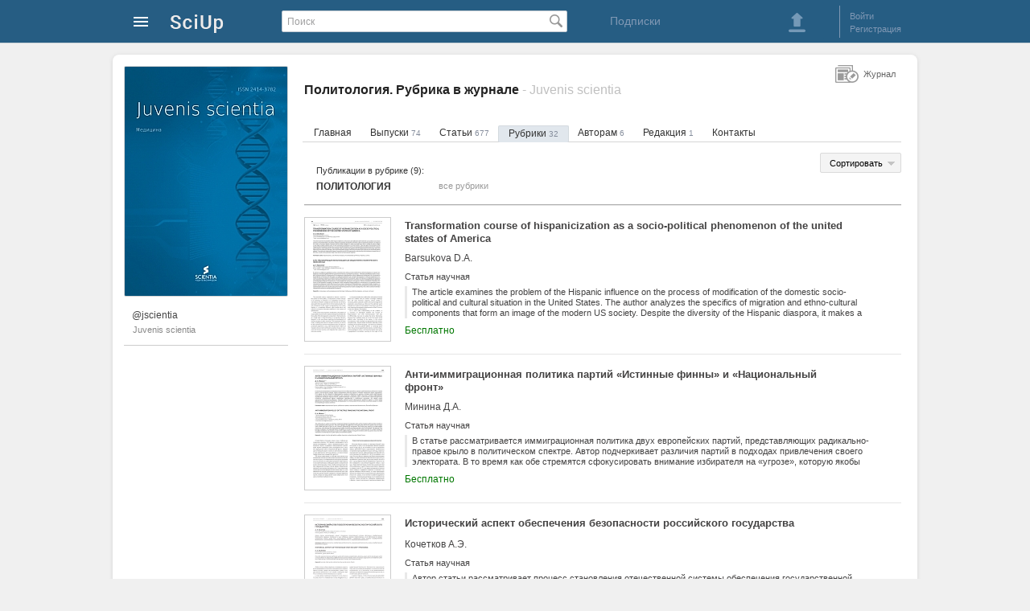

--- FILE ---
content_type: text/html; charset=utf-8
request_url: https://sciup.org/jscientia/rubrics/27
body_size: 12362
content:
<!DOCTYPE HTML>
<html>
<head>
<meta charset="utf-8">
<title>Политология. Рубрика в журнале Juvenis scientia (@jscientia) - SciUp.org</title>
<link href="/static/css/global.css" rel="stylesheet" type="text/css">
<link href='/static/lib/imgareaselect-default.css' rel='stylesheet' type='text/css' />
<script src='/static/lib/jquery-1.7.2.min.js'></script>
</head>
<body>

<div id="wrapper">

    <!-- Шапка начало -->        
    <div id="header">
		<div id="header_content">
	<a class="logo" href="/" alt="На главную SciUp">
		<img alt="SciUp" src="/static/images/logo.png">
	</a>
	<div class="cabinet-menu">
	<a class="sprite s_menu_main_ico" href="#"> </a>
	<div class="cabinet-menu_w">  
	  <div class="cabinet-menu_w2 cabinet-menu_arrow">
			 <ul class="cabinet-menu_section __reg">
				<li class="cabinet-menu_reg __ru"></li>
				<li><a href="/auth/login?url=%2Fjscientia%2Frubrics%2F27">Войти</a></li>
				<li><a href="/registration">Регистрация</a></li>
			</ul>
			<div class="cabinet-menu_border"></div>
			
			 <ul class="cabinet-menu_section __catalogs">
				<li class="cabinet-menu_catalogs-lh __ru"></li>
				<li><a href="/journals">Журналы</a></li>
				<li><a href="/publishers">Издательства</a></li>
			</ul>
		</div>
	</div>
</div>
	<form id="search" action="/search" method="get">
		<input type="text" value="" placeholder="Поиск" name="q">
		<span class="search_button_pos"><button class="sprite s_search_button_icon" type="submit"></button></span>
	</form>
	<div class="subscriptions">
        <a href="/subscriptions">Подписки</a> 
    </div>
	<div class="sign-box">
		<div class="header_button">
	<a class="sprite s_download_big" onClick="user_upload_show(); return false" href="#"></a> 
</div>
	<div class="border_left"></div>
	<ul class="enter_registration">
							<li><a id="login" href="/auth/login?url=%2Fjscientia%2Frubrics%2F27">Войти</a></li>
				<li><a href="/registration">Регистрация</a></li>
	</ul>
<div class="clear"></div>

	
	</div>
</div>
    </div>
    <!-- Шапка конец -->        
    
    <!-- Контент блок начало -->        
    <div id="content">
    
        <!--Левый блок начало -->        
        <div id="left_block">
            <!-- Обложка блок начало -->        
				<div class="cover_container" style="background-image:url(/image/jcover/202/1411003.jpg); height:285px; cursor:pointer;" onClick="image_view(this,'cover_view','modalWindow2_avatar_zoom','/image/1411002/670805.jpg');"> </div>
            <!-- Обложка блок конец -->  
            
           <!-- Левое меню публикаций начало-->
			<div class="profile-info">
		<a  class="profile-info_title"  href="https://sciup.org/jscientia"  title="Juvenis scientia (@jscientia)">
		<span class="profile-info_user">@jscientia</span>
		<span class="profile-info_name">Juvenis scientia</span>
	</a>
</div>
		   <!-- Левое меню публикаций конец-->
        </div>
        <!--Левый блок конец --> 
               
        <!--Правый блок начало -->        
      <div id="right_block" >

		            <!--Хлебные крошки начало -->        
			            <!--Хлебные крошки конец -->                   
									<h1 class="dct-h1">Политология. Рубрика в журнале <span class="addition"> - Juvenis scientia</span></h1>
						<ul class="info_menu">
	<li><a  href="/jscientia">Главная</a></li>
			<li><a      href="/jscientia/issues">Выпуски <span>74</span></a></li>
				<li><a      href="/jscientia/articles">Статьи <span>677</span></a></li>
				<li><a class="active_link"     href="/jscientia/rubrics">Рубрики <span>32</span></a></li>
				<li><a      href="/jscientia/for-authors">Авторам <span>6</span></a></li>
				<li><a      href="/jscientia/editorial-board">Редакция <span>1</span></a></li>
				<li><a      href="/jscientia/contacts">Контакты </a></li>
		</ul>             
            
            <div id="content_box" class="conten_container" data-idr="1411003" data-name="Juvenis scientia" data-path="jscientia"> 
									<form id="sort_form" method="GET">
					<input type="hidden" value="" name="sort">

<div class="group_button" id="sort_div">
	<button class="sort_publication sprite s_arrow_gray" onClick="sort_menu()" type="button">Сортировать</button>
	<ul class="sortMenu" style="display: none;">
		<li class="sprite s_sortImgActive" data-item="title">по названию</li>
		<li  data-item="author">по автору</li>
		<li  data-item="itime">по дате добавления</li>
	</ul>
</div>
</form>

<div class="journal-rubric">                     
	<div class="journal-rubric_title">
		<div class="journal-rubric_title-h2"><span class="journal-rubric_title-span1">Публикации в рубрике (9):</span>
		<span class="journal-rubric_title-span2">Политология</span></div>
		<a href="/jscientia/rubrics" title="Показать все рубрики">все рубрики</a>
	</div>
	<div class="list_publications">
					<div class="publication_box ">
					<a class="publication_box_img" href="/transformation-course-of-hispanicization-as-a-socio-political-phenomenon-of-the-14110234">
				<img alt="Transformation course of hispanicization as a socio-political phenomenon of the united states of America" title="Transformation course of hispanicization as a socio-political phenomenon of the united states of America" src="/file/thumb/14110234/transformation-course-of-hispanicization-as-a-socio-political-phenomenon-of-the.png">
			</a>
				<p class="publication_box_title"><a href="/transformation-course-of-hispanicization-as-a-socio-political-phenomenon-of-the-14110234">Transformation course of hispanicization as a socio-political phenomenon of the united states of America</a></p>
		<p class="publication_box_author">Barsukova D.A.</p>
		<p class="publication_box_type">Статья научная</p>
		<p class="publication_box_description">The article examines the problem of the Hispanic influence on the process of modification of the domestic socio-political and cultural situation in the United States. The author analyzes the specifics of migration and ethno-cultural components that form an image of the modern US society. Despite the diversity of the Hispanic diaspora, it makes a powerful force that is capable of radical changes in any aspect of public relations with its own instruments of influence in the host society. There also given the estimation of the Hispanicization development prospects as a society transforming factor with an increasing political and electoral potential. Analysis of the Hispanics role and dynamics in the US leads to the conclusion that together with all specificity of this ethnic group, their main objectives are to preserve its identity in terms of diversification of lively cultural environment and to create its own social and political agenda. The practice of studying the Hispanic community in the US is important for understanding the development perspectives of the state, as well as for awareness of key characteristics of international migration. 
<!--
					<p class="publication_box_description">The article examines the problem of the Hispanic influence on the process of modification of the domestic socio-political and cultural situation in the United States. The author analyzes the specifics of migration and ethno-cultural components that form an image of the modern US society. D 
			<a href="/transformation-course-of-hispanicization-as-a-socio-political-phenomenon-of-the-14110234">далее...</a></p> 
		-->
		<p class="cost">
			Бесплатно		</p>
				<div class="clear"></div>
	</div>
			<div class="publication_box ">
					<a class="publication_box_img" href="/anti-immigracionnaja-politika-partij-istinnye-finny-i-nacionalnyj-front-14110203">
				<img alt="Анти-иммиграционная политика партий «Истинные финны» и «Национальный фронт»" title="Анти-иммиграционная политика партий «Истинные финны» и «Национальный фронт»" src="/file/thumb/14110203/anti-immigracionnaja-politika-partij-istinnye-finny-i-nacionalnyj-front.png">
			</a>
				<p class="publication_box_title"><a href="/anti-immigracionnaja-politika-partij-istinnye-finny-i-nacionalnyj-front-14110203">Анти-иммиграционная политика партий «Истинные финны» и «Национальный фронт»</a></p>
		<p class="publication_box_author">Минина Д.А.</p>
		<p class="publication_box_type">Статья научная</p>
		<p class="publication_box_description">В статье рассматривается иммиграционная политика двух европейских партий, представляющих радикально-правое крыло в политическом спектре. Автор подчеркивает различия партий в подходах привлечения своего электората. В то время как обе стремятся сфокусировать внимание избирателя на «угрозе», которую якобы представляют иммигранты, финская партия скандирует свою политику в парадигме welfare chauvinism, которая подразумевает государство всеобщего благосостояния, предоставляющее социальные услуги исключительно коренному финскому населению. Национальный фронт изображает иммигрантов, в особенности мусульман, как прямую угрозу национальной безопасности Франции. Проведен глубокий анализ официальный заявлений партий, а также менее формальных высказываний депутатов, раскрывающих их истинные расистские мотивы, зачастую неявные, но порой не оставляющие никаких сомнений. 
<!--
					<p class="publication_box_description">В статье рассматривается иммиграционная политика двух европейских партий, представляющих радикально-правое крыло в политическом спектре. Автор подчеркивает различия партий в подходах привлечения своего электората. В то время как обе стремятся сфокусировать внимание избирателя на «угрозе»,  
			<a href="/anti-immigracionnaja-politika-partij-istinnye-finny-i-nacionalnyj-front-14110203">далее...</a></p> 
		-->
		<p class="cost">
			Бесплатно		</p>
				<div class="clear"></div>
	</div>
			<div class="publication_box ">
					<a class="publication_box_img" href="/istoricheskij-aspekt-obespechenija-bezopasnosti-rossijskogo-gosudarstva-14110192">
				<img alt="Исторический аспект обеспечения безопасности российского государства" title="Исторический аспект обеспечения безопасности российского государства" src="/file/thumb/14110192/istoricheskij-aspekt-obespechenija-bezopasnosti-rossijskogo-gosudarstva.png">
			</a>
				<p class="publication_box_title"><a href="/istoricheskij-aspekt-obespechenija-bezopasnosti-rossijskogo-gosudarstva-14110192">Исторический аспект обеспечения безопасности российского государства</a></p>
		<p class="publication_box_author">Кочетков А.Э.</p>
		<p class="publication_box_type">Статья научная</p>
		<p class="publication_box_description">Автор статьи рассматривает процесс становления отечественной системы обеспечения государственной безопасности, функции, полномочия и роль отдельных органов, ответственных за её обеспечение на разных исторических этапах. Кроме того, анализируются подходы к определению самого термина «государственная безопасность», его взаимосвязь с понятиями «безопасность» и «национальная безопасность». 
<!--
					<p class="publication_box_description">Автор статьи рассматривает процесс становления отечественной системы обеспечения государственной безопасности, функции, полномочия и роль отдельных органов, ответственных за её обеспечение на разных исторических этапах. Кроме того, анализируются подходы к определению самого термина «госуда 
			<a href="/istoricheskij-aspekt-obespechenija-bezopasnosti-rossijskogo-gosudarstva-14110192">далее...</a></p> 
		-->
		<p class="cost">
			Бесплатно		</p>
				<div class="clear"></div>
	</div>
			<div class="publication_box ">
					<a class="publication_box_img" href="/o-situacii-s-mestnym-samoupravleniem-metodologicheskij-aspekt-14110139">
				<img alt="О ситуации с местным самоуправлением (методологический аспект)" title="О ситуации с местным самоуправлением (методологический аспект)" src="/file/thumb/14110139/o-situacii-s-mestnym-samoupravleniem-metodologicheskij-aspekt.png">
			</a>
				<p class="publication_box_title"><a href="/o-situacii-s-mestnym-samoupravleniem-metodologicheskij-aspekt-14110139">О ситуации с местным самоуправлением (методологический аспект)</a></p>
		<p class="publication_box_author">Сапрыкин В.А., Губин М.А.</p>
		<p class="publication_box_type">Статья научная</p>
		<p class="publication_box_description">В статье с методологической точки зрения рассматривается понятие «местное самоуправление». Даётся интерпретация ситуации с местным самоуправлением в современной России. Местное самоуправление рассматривается как институт, структура, ресурс, инструмент, явление, субъект. Эскизно рисуется карта возможных оснований и последствий принятия этих оснований значительным количеством людей. 
<!--
					<p class="publication_box_description">В статье с методологической точки зрения рассматривается понятие «местное самоуправление». Даётся интерпретация ситуации с местным самоуправлением в современной России. Местное самоуправление рассматривается как институт, структура, ресурс, инструмент, явление, субъект. Эскизно рисуется ка 
			<a href="/o-situacii-s-mestnym-samoupravleniem-metodologicheskij-aspekt-14110139">далее...</a></p> 
		-->
		<p class="cost">
			Бесплатно		</p>
				<div class="clear"></div>
	</div>
			<div class="publication_box ">
					<a class="publication_box_img" href="/osnovnye-napravlenija-i-prioritety-realizacii-molodezhnoj-politiki-na-sovremennom-14110118">
				<img alt="Основные направления и приоритеты реализации молодежной политики на современном этапе в российской федерации" title="Основные направления и приоритеты реализации молодежной политики на современном этапе в российской федерации" src="/file/thumb/14110118/osnovnye-napravlenija-i-prioritety-realizacii-molodezhnoj-politiki-na-sovremennom.png">
			</a>
				<p class="publication_box_title"><a href="/osnovnye-napravlenija-i-prioritety-realizacii-molodezhnoj-politiki-na-sovremennom-14110118">Основные направления и приоритеты реализации молодежной политики на современном этапе в российской федерации</a></p>
		<p class="publication_box_author">Михалева О.В.</p>
		<p class="publication_box_type">Статья научная</p>
		<p class="publication_box_description">В статье проанализировано особое положение молодежи как отдельной социально-демографической группы населения, выявлены ее основные черты и особенности, а также рассмотрены основные цели и задачи молодежной политики на современном этапе. Молодёжь стоит рассматривать в качестве самостоятельной социально-демографической группы, поскольку ей присущи определенные общественные отношения и общественные формы. Как и любая социально-демографическая группа молодежь имеет ряд специфических черт, которые обусловлены ее сущностью. Следует отметить, что государственная молодежная политика является одним из важнейших направлений деятельности государства, поскольку ее можно оценить как непосредственный вклад в будущее страны. Именно молодежь может одновременно быть как социально-демографической группой дестабилизирующей положение страны, в силу своей социальной незащищенности и недостатка общественного внимания, так и тем ресурсным капиталом, который сможет вывести Россию на новый более высокий уровень развития, открыв новые возможности перед страной. В условиях сложившейся экономической и политической ситуации обновление и внесение изменений необходимо во всех направлениях политики государства и молодежная политика не является исключением. Согласно этому следует разработать новую научно обоснованную стратегию государственной молодежной политики, основой для которой послужило бы обновленное эффективное законодательство в данной сфере. 
<!--
					<p class="publication_box_description">В статье проанализировано особое положение молодежи как отдельной социально-демографической группы населения, выявлены ее основные черты и особенности, а также рассмотрены основные цели и задачи молодежной политики на современном этапе. Молодёжь стоит рассматривать в качестве самостоятельн 
			<a href="/osnovnye-napravlenija-i-prioritety-realizacii-molodezhnoj-politiki-na-sovremennom-14110118">далее...</a></p> 
		-->
		<p class="cost">
			Бесплатно		</p>
				<div class="clear"></div>
	</div>
			<div class="publication_box ">
					<a class="publication_box_img" href="/ponjatie-mjagkoj-sily-kak-instrumenta-globalnyh-politicheskih-tehnologij-14110225">
				<img alt="Понятие «Мягкой силы» как инструмента глобальных политических технологий" title="Понятие «Мягкой силы» как инструмента глобальных политических технологий" src="/file/thumb/14110225/ponjatie-mjagkoj-sily-kak-instrumenta-globalnyh-politicheskih-tehnologij.png">
			</a>
				<p class="publication_box_title"><a href="/ponjatie-mjagkoj-sily-kak-instrumenta-globalnyh-politicheskih-tehnologij-14110225">Понятие «Мягкой силы» как инструмента глобальных политических технологий</a></p>
		<p class="publication_box_author">Мехдиев Э.Д., Гулиев И.А.</p>
		<p class="publication_box_type">Статья научная</p>
		<p class="publication_box_description">В данной статье авторы рассматривают понятие «мягкой силы» в качестве инструмента воздействия на международные процессы и национальные правительства в современной геополитике. Концепция «мягкой силы», изначально используемая во внешней политике США и ориентированная на продвижение американских ценностей (свобода, права человека, демократия, рыночная экономика, правовое государство и гражданское общество) и подходов к мироустройству, стала эффективным инструментом культурной дипломатии, используемым различными акторами мировой политики. В то же время «мягкая сила» сыграла немаловажную роль в так называемых «цветных революциях», направленных на смену политических режимов в геополитических интересах западных стран. Авторы исследуют «цветные революции» с точки зрения конфликта цивилизаций и роль «мягкой силы» в их осуществлении 
<!--
					<p class="publication_box_description">В данной статье авторы рассматривают понятие «мягкой силы» в качестве инструмента воздействия на международные процессы и национальные правительства в современной геополитике. Концепция «мягкой силы», изначально используемая во внешней политике США и ориентированная на продвижение американ 
			<a href="/ponjatie-mjagkoj-sily-kak-instrumenta-globalnyh-politicheskih-tehnologij-14110225">далее...</a></p> 
		-->
		<p class="cost">
			Бесплатно		</p>
				<div class="clear"></div>
	</div>
			<div class="publication_box ">
					<a class="publication_box_img" href="/sovremennye-ugrozy-gosudarstvennoj-bezopasnosti-rossijskoj-federacii-14110204">
				<img alt="Современные угрозы государственной безопасности Российской Федерации" title="Современные угрозы государственной безопасности Российской Федерации" src="/file/thumb/14110204/sovremennye-ugrozy-gosudarstvennoj-bezopasnosti-rossijskoj-federacii.png">
			</a>
				<p class="publication_box_title"><a href="/sovremennye-ugrozy-gosudarstvennoj-bezopasnosti-rossijskoj-federacii-14110204">Современные угрозы государственной безопасности Российской Федерации</a></p>
		<p class="publication_box_author">Кочетков А.Э.</p>
		<p class="publication_box_type">Статья научная</p>
		<p class="publication_box_description">Стратегия национальной безопасности Российской Федерации - один из важнейших документов стратегического планирования. Именно он определяет порядок действий и меры по обеспечению безопасности, в том числе государственной, страны. Обострение международной обстановки, произошедшее в последние годы, не могло не найти отражения в тексте документа такого рода. 31 декабря 2015 года указом президента была утверждена новая Стратегия национальной безопасности Российской Федерации. При сохранении набора стратегических национальных приоритетов как основных направлений, по которым выстраивается работа всех государственных органов власти Российской Федерации в сфере обеспечения безопасности, список угроз государственной безопасности страны претерпел изменения, подробный анализ которых и был представлен автором статьи. 
<!--
					<p class="publication_box_description">Стратегия национальной безопасности Российской Федерации - один из важнейших документов стратегического планирования. Именно он определяет порядок действий и меры по обеспечению безопасности, в том числе государственной, страны. Обострение международной обстановки, произошедшее в последние 
			<a href="/sovremennye-ugrozy-gosudarstvennoj-bezopasnosti-rossijskoj-federacii-14110204">далее...</a></p> 
		-->
		<p class="cost">
			Бесплатно		</p>
				<div class="clear"></div>
	</div>
			<div class="publication_box ">
					<a class="publication_box_img" href="/fenomen-inostrannyh-boevikov-kak-ugroza-rasprostranenija-terrorizma-v-14110230">
				<img alt="Феномен «Иностранных боевиков» как угроза распространения терроризма в Великобритании" title="Феномен «Иностранных боевиков» как угроза распространения терроризма в Великобритании" src="/file/thumb/14110230/fenomen-inostrannyh-boevikov-kak-ugroza-rasprostranenija-terrorizma-v.png">
			</a>
				<p class="publication_box_title"><a href="/fenomen-inostrannyh-boevikov-kak-ugroza-rasprostranenija-terrorizma-v-14110230">Феномен «Иностранных боевиков» как угроза распространения терроризма в Великобритании</a></p>
		<p class="publication_box_author">Яушева А.Р.</p>
		<p class="publication_box_type">Статья научная</p>
		<p class="publication_box_description">В статье исследуется проблема распространения терроризма в Великобритании. Автор рассматривает феномен «иностранных боевиков» как один из важнейших факторов, представляющих основную угрозу международной безопасности, и исследует политику Великобритании в отношении иностранных бойцов. Подход к борьбе с иностранными боевиками в Соединенном Королевстве разделяется на два сегмента: предотвращение поездки гражданина за рубеж с целью присоединения к вооруженным действиям в Сирии и недопущение возвращения на родину тех иностранных боевиков, которые потенциально могут совершить террористические атаки на территории Великобритании. В рамках данных подходов существует ряд жестких мер: изъятие паспортов, лишение гражданства тех лиц, кто получил его вследствие натурализации и кто имеет двойное гражданство, а также мягких мер: программа мирной реинтеграции «Channel», направленная на помощь вернувшимся боевикам в возвращении к нормальной жизни. Однако, несмотря на обладание широким набором жестких мер, Соединенное Королевство все еще имеет необходимость в дальнейшей работе над политикой в рамках контртеррористической деятельности и взаимодействию в этом вопросе со всем европейским сообществом для повышения эффективности принимаемых мер. 
<!--
					<p class="publication_box_description">В статье исследуется проблема распространения терроризма в Великобритании. Автор рассматривает феномен «иностранных боевиков» как один из важнейших факторов, представляющих основную угрозу международной безопасности, и исследует политику Великобритании в отношении иностранных бойцов. Подхо 
			<a href="/fenomen-inostrannyh-boevikov-kak-ugroza-rasprostranenija-terrorizma-v-14110230">далее...</a></p> 
		-->
		<p class="cost">
			Бесплатно		</p>
				<div class="clear"></div>
	</div>
			<div class="publication_box ">
					<a class="publication_box_img" href="/jelektronnoe-pravitelstvo-kak-sposob-protivodejstvija-korrupcii-v-uslovijah-14110193">
				<img alt="Электронное правительство как способ противодействия коррупции в условиях процесса медиаконвергенции" title="Электронное правительство как способ противодействия коррупции в условиях процесса медиаконвергенции" src="/file/thumb/14110193/jelektronnoe-pravitelstvo-kak-sposob-protivodejstvija-korrupcii-v-uslovijah.png">
			</a>
				<p class="publication_box_title"><a href="/jelektronnoe-pravitelstvo-kak-sposob-protivodejstvija-korrupcii-v-uslovijah-14110193">Электронное правительство как способ противодействия коррупции в условиях процесса медиаконвергенции</a></p>
		<p class="publication_box_author">Юферева А.С.</p>
		<p class="publication_box_type">Статья научная</p>
		<p class="publication_box_description">В статье рассматриваются специфические особенности процесса медиаконвергенции, выявляются его ключевые характеристики и оцениваются перспективы. В данном контексте ставится проблема внедрения инноваций в систему государственного управления. Прежде всего, виртуальное пространство воспринимается как среда для преодоления множества проблем, одной из которых считается коррупция. Однако в решении этого вопроса (помимо технологических факторов) должны быть задействованы социальные, культурные факторы. Тем не менее, недостаточная проработка обозначенных концептов приводит к тому, что возможности медиаконвергенции зачастую слабо коррелируют с социальными возможностями государства. Так как не последнюю роль играют административные традиции, ментальные установки и др. Доказывается, что решение ряда задач, включая борьбу с коррупцией посредством новейших информационно-коммуникационных технологий, должно осуществляться в рамках преодоления этих установок, т.е. соответствовать логике социальной, а не технологической. 
<!--
					<p class="publication_box_description">В статье рассматриваются специфические особенности процесса медиаконвергенции, выявляются его ключевые характеристики и оцениваются перспективы. В данном контексте ставится проблема внедрения инноваций в систему государственного управления. Прежде всего, виртуальное пространство воспринима 
			<a href="/jelektronnoe-pravitelstvo-kak-sposob-protivodejstvija-korrupcii-v-uslovijah-14110193">далее...</a></p> 
		-->
		<p class="cost">
			Бесплатно		</p>
				<div class="clear"></div>
	</div>
	</div>
</div>
    
            </div>            
			<div class="entity-type">
				<div class="sprite s-journal1">Журнал</div>
            </div>
            
       </div>
        <!--Правый блок конец -->        
        
    </div>
    <!-- Контент блок конец -->        

    <!-- футер блок начало -->        
    <div class="footer">  
		<ul class="footer_ul">
	<!--<li class="footer_li__1">Инфо</li>-->
	<li class="footer_li"><a href="/about">О проекте </a></li>
	<li class="footer_li"><a href="/right-owner">Правообладателям</a></li>
	<li class="footer_li"><a href="/rules">Правила пользования</a></li>
	<li class="footer_li"><a href="/contacts">Контакты</a></li>
	<li class="footer_li __at1 __at2 "> <a href="/company"> Разработчик: ООО "Технологии мобильного чтения"</a>
	<br>Государственная  аккредитация  IT:  АО-20230321-12352390637-3 &nbsp;  | &nbsp;  Минцифры России   </li>
	
	<li class="footer_li __at1"> 2025 © SciUp.org — Платформа публикаций в области науки, технологий, медицины, образования и литературы. <a href="/Trademark-SciUp.pdf" target="_blank">"SciUp" —  зарегистрированный товарный знак.</a> Все права защищены.</li>
</ul>

<ul class="footer_ul">
	<!--<li class="footer_li__1">Услуги</li>-->
	<li class="footer_li"><a href="/for-publishers">Издательствам</a></li>
	<li class="footer_li"><a href="/for-journals">Научным  журналам</a></li>
	<li class="footer_li"><a href="/for-authors">Авторам</a></li>
	<li class="footer_li"><a href="/for-readers">Читателям</a></li>
</ul>        
<ul class="footer_ul">
	<!--<li class="footer_li__1">Android приложения</li>-->
	<li class="footer_li"><a href="/udk" target="_blank" style="white-space: nowrap;">Каталог научных статей</a></li>
	<li class="footer_li"><a href="https://readera.org/ru" rel="nofollow" target="_blank" style="white-space: nowrap;">Приложение для чтения ReadEra</a></li>
</ul>        

  
	
<div class="footer_app">    
	<img src="/static/images/qr-SciUp-App-3.png" alt="QR-код для установки приложения SciUp" title="QR-код для установки приложения SciUp">
	<span>Наведите камеру и скачайте бесплатное приложение <strong>SciUp</strong> </span>
            
	<ul>
		<a class="footer_app-GPlay" href="https://play.google.com/store/apps/details?id=org.sciup" target="_blank" rel="nofollow" title="Загрузить из Google Play">  </a>

		<a class="footer_app-RuStore" href="https://www.rustore.ru/catalog/app/org.sciup"  target="_blank" rel="nofollow" title="Загрузить из RuStore">  </a>  
		<a class="footer_app-AppGallery" href="https://appgallery.huawei.com/#/app/C111407597" target="_blank" rel="nofollow" title="Загрузить из AppGallery">  </a>        
	</ul>
</div>
    </div>
    <!-- футер блок конец -->  
          
</div>

<!-- модальное окно начало -->
<div class="modal_bg" id="modal_bg" style="display: none;">
	<div id="modalWindow" data-id=""></div>
	<div id="modalLoading" class="m-loading" style="display: none;">
			<div class="loader"></div>
	  <div onClick="modal_hide();"  class="sprite s-close1">&nbsp;</div>
	</div>
	<div id="modalError" class="m-error" style="display: none;">
			<p>Нет соединения с интернетом. <br> Проверьте соединение и повторите попытку.</p>
	  <div onClick="modal_hide();"  class="sprite s-close1">&nbsp;</div >
	</div>
</div>
<!-- модальное окно конец -->

<script src='/static/js/common.js'></script>
<script src='/static/js/modal.js'></script>
<script src='/static/js/document.js'></script>
<script src='/static/js/profile.js'></script>
<script src='/static/lib/jquery.imgareaselect.js'></script>
<script src='/static/js/journal.js'></script>
<script src='/static/js/image.js'></script>
<script src='/static/js/error.js'></script>
<script src='/static/js/jcover.js'></script>
<script>
	(function(i,s,o,g,r,a,m){i['GoogleAnalyticsObject']=r;i[r]=i[r]||function(){
	(i[r].q=i[r].q||[]).push(arguments)},i[r].l=1*new Date();a=s.createElement(o),
	m=s.getElementsByTagName(o)[0];a.async=1;a.src=g;m.parentNode.insertBefore(a,m)
	})(window,document,'script','https://www.google-analytics.com/analytics.js','ga');

	ga('create', 'UA-53996447-2', 'auto');
	ga('send', 'pageview');
</script>
<!-- Yandex.Metrika counter -->
<script type="text/javascript">
    (function (d, w, c) {
        (w[c] = w[c] || []).push(function() {
            try {
                w.yaCounter25925774 = new Ya.Metrika({
                    id:25925774,
                    clickmap:true,
                    trackLinks:true,
                    accurateTrackBounce:true
                });
            } catch(e) { }
        });

        var n = d.getElementsByTagName("script")[0],
            s = d.createElement("script"),
            f = function () { n.parentNode.insertBefore(s, n); };
        s.type = "text/javascript";
        s.async = true;
        s.src = "https://mc.yandex.ru/metrika/watch.js";

        if (w.opera == "[object Opera]") {
            d.addEventListener("DOMContentLoaded", f, false);
        } else { f(); }
    })(document, window, "yandex_metrika_callbacks");
</script>
<noscript><div><img src="https://mc.yandex.ru/watch/25925774" style="position:absolute; left:-9999px;" alt="" /></div></noscript>
<!-- /Yandex.Metrika counter -->
<script type="text/javascript">(window.Image ? (new Image()) : document.createElement('img')).src = location.protocol + '//vk.com/rtrg?r=ylN7Vfks839BPqotVsWTMnhzzXFpNRlr1sNbW6v2PEsqH1mWmpf1MPQAOmy3BOaVxYTmRF2ghfY8BzproXgyjW7Ky8A1P1yVGMDYsxGhAgJnB4cNAL8G1S4N2*Za8/6zwaNemOY9qjzWS2DAhFv05KgMusC*Sp4gaOhuQrnEWHw-';</script>
<!-- Yandex.Metrika counter -->
<script type="text/javascript" >
   (function(m,e,t,r,i,k,a){m[i]=m[i]||function(){(m[i].a=m[i].a||[]).push(arguments)};
   m[i].l=1*new Date();
   for (var j = 0; j < document.scripts.length; j++) {if (document.scripts[j].src === r) { return; }}
   k=e.createElement(t),a=e.getElementsByTagName(t)[0],k.async=1,k.src=r,a.parentNode.insertBefore(k,a)})
   (window, document, "script", "https://mc.yandex.ru/metrika/tag.js", "ym");
   ym(104278240, "init", {
        clickmap:true,
        trackLinks:true,
        accurateTrackBounce:true
   });
</script>
<noscript><div><img src="https://mc.yandex.ru/watch/104278240" style="position:absolute; left:-9999px;" alt="" /></div></noscript>
<!-- /Yandex.Metrika counter -->
</body>
</html>


--- FILE ---
content_type: application/javascript
request_url: https://sciup.org/static/js/image.js
body_size: 328
content:
function image_view(link,m_id,m_class,url){
	if(url == undefined){ 
		url = $(link).attr('href');
	}
	var win  = $('#modalWindow');
	if(win.attr('data-id') == m_id){
		modal_show();
	}
	else {
		modal_empty();
		var span = $('<span class="sprite s_close">&nbsp;</span>');
		span.bind('click',function(e){
			modal_hide();
		});
		win.append(span);
		win.addClass(m_class);
		win.attr('data-id',m_id);
		var img = new Image();
		img.onload = function(){
			win.append($(img));
			modal_show();
		}
		img.src = url;
	}
}


--- FILE ---
content_type: application/javascript
request_url: https://sciup.org/static/js/jcover.js
body_size: 1615
content:
function jcover_new(id){
	modal_open('j'+id+'_cover_new','modal_user_foto','/api/jcover/'+id+'/new');
	$('#modalWindow').find('#message_div').hide();
}
function jcover_del(id){
	$.get('/api/jcover/'+id+'/delete',function(){
		$('#cover_blank_div').show();
		$('#cover_image_div').hide();
	});
}
function jcover_select(id,form){
	var mw_id = 'j'+id+'_cover_select';
	var url   = '/api/jcover/'+id+'/select';
	if(form === undefined){ // view
		modal_open(mw_id,'modalWindow_select_cover_journal',url);
	}
	else { // save
		$.post(url,$(form).serialize(), function(response) {
			var data = JSON.parse(response);
			jcover_edit(id,data.id);
		});
	}
}
function item_select(el){
	el = $(el);
	var id = '';
	if(el.hasClass('active_cover')){
		// снимаем выделение
		el.removeClass('active_cover');
	}
	else {
		id = el.attr('data-id');
		el.parent().parent().find('.active_cover').removeClass('active_cover');
		el.addClass('active_cover');
	}
	$('#doc_id').val(id);
}

function jcover_upload(id,form){
	var fd = new FormData(form);
	var modal = $('#modalWindow');
	$.ajax({
		url: '/api/jcover/'+id+'/new',
		data: fd,
		processData: false,
		contentType: false,
		type: 'POST',
		xhr: function() {  // Custom XMLHttpRequest
			var xhr = $.ajaxSettings.xhr();
			if(xhr.upload){ // Check if upload property exists
				xhr.upload.addEventListener('progress',function(e){
					if (e.lengthComputable) {
						modal.find('progress').attr({value:e.loaded,max:e.total});
					}
				}
				, false); // For handling the progress of the upload
			}
			return xhr;
		},
		success: function(response){
			var data = JSON.parse(response);
			jcover_edit(id,data.id);
		},
		beforeSend: function(){ 
			modal.find('#progress_div').show();
			modal.find('#message_div').hide();
		},
		statusCode: {
			406: function(response){
				var res = JSON.parse(response.responseText);
				modal.find('#message_div').html(res.message).show();
				modal.find('#progress_div').hide();
			}
		},
		error: function(){
			modal.find('#progress_div').hide();
			modal.find('#message_div').show();
		},
	});
}

function jcover_edit(id,img_id,form){
	var mw_id, url;
	if(img_id === undefined){ // view
		mw_id = 'j'+id+'_cover_edit';
		url   = '/api/jcover/'+id+'/edit';
	}
	else {
		mw_id = 'j'+id+'_cover_edit_'+img_id;
		url   = '/api/jcover/'+id+'/edit/'+img_id;
	}
	var modal = $('#modalWindow');
	var ias;
	if(form === undefined){ // view
		modal_open(mw_id,'modal_user_foto',url,function(){
			var pos = jcover_pos_init();
			ias = jcover_img_init(pos);
		});
	}
	else { // save
		$.post(url,$(form).serialize(), function(response) {
			jcover_reload(response);
			modal_close();
		});
	}
}
function jcover_reload(res){
	var data = {};
	if(res){
		 data = JSON.parse(res);
	}
	var ava = $("#jnl_cover");
	var img = $('#cover_image_div').find('a');
	var d = new Date();

	if('cover_url' in data){
		ava.attr("src", data.cover_url+'?'+d.getTime());
		ava.one("load", function() {
			$('#cover_blank_div').hide();
			$('#cover_image_div').show();
		});
		if(ava.complete) ava.load();
	}
	if('image_url' in data){
		img.attr("href", data.image_url);
	}
}
function jcover_img_init(pos){
    return $('#upl_img').imgAreaSelect({
        movable: true,
        handles: true,
		parent: image_view_div,
        //adaptiveRatio: '0.75:1',
        //aspectRatio: '3:4',
        minWidth: 202,
        minHeight: 202,
        x1: pos.x1, y1: pos.y1, x2: pos.x2, y2: pos.y2,
        resizable: true,
		show: true,
        onSelectEnd: jcover_sel,
		instance: true,
    });
}
function jcover_pos_init(){
	var form = document.getElementById('cover_form');
	var pos = {
		x1: form.elements["x1"].value,
		y1: form.elements["y1"].value,
		x2: form.elements["x2"].value,
		y2: form.elements["y2"].value,
		width:	form.elements["x2"].value - form.elements["x1"].value,
		height:	form.elements["y2"].value - form.elements["y1"].value,
	}
	return pos;
}
function jcover_sel(img, selection) {
    var form = document.getElementById('cover_form');
    form.elements["x1"].value = selection.x1;
    form.elements["y1"].value = selection.y1;
    form.elements["x2"].value = selection.x2;
    form.elements["y2"].value = selection.y2;
}



--- FILE ---
content_type: application/javascript
request_url: https://sciup.org/static/js/document.js
body_size: 2167
content:
function doc_pubstat(id,form){
	var mw_id = 'doc_pubstat_'+id;
	var url   = '/api/document/'+id+'/pubstat';
	var modal = $('#modalWindow');
	if(form === undefined){ // view
		modal_open(mw_id,'modalWindow',url,function(e){
			modal.on('click','div.input_div3', function(e){
				var div = $(this).find('div.show_options');
				div.toggle();
				e.stopPropagation();
				modal.one("click", function(e){
					div.hide();
				});
			});
			modal.on('click', 'span.options', function(e){
				modal.find("input[name=amount]").val($(this).attr('data-value'));
				modal.find("input[name=policy]").val($(this).attr('data-code'));
				modal.find('#policy').text($(this).text());
				modal.find('#error_policy').hide().prev().removeClass('error');
			});
		});
	}
	else { // save
		var publish, policy;
		if(form === null){ // delete
			modal.find("input[name=published]").val('');
			form    = modal.find("form")[0];
			publish = -1;
		}
		else {
			publish =+ modal.find("input:checked[name=published]").val();
			policy  =+ modal.find("input[name=policy]").val();
			if( publish == 1 && policy < 1){
				$('#error_policy').show().prev().addClass('error');
				return false;
			}
		}
		$.post(url,$(form).serialize(),function(){
			$('.pubstat').each(function(i, el) {
				el = $(el);
				var stat =+ el.attr('data-id');
				if(stat === publish){ el.show(); }
				else { el.hide(); }
			});
			var edit = $('#access_form');
			if(edit.length == 1 && publish == 1){ // need set policy
				var title = modal.find('#policy').text();
				var amount = modal.find('input[name=amount]').val();
				var policy = modal.find('input[name=policy]').val();
				edit.find('input[name=amount]').val(amount);
				edit.find('input[name=policy]').val(policy);
				edit.find('#policy').text(title);
			}
			modal.off('click','span.options');
			modal.off('click','div.input_div3');
			modal_close();
		});
	}
}

/*
function doc_file_new() {
	$('#file_new_div').toggle();
	$('#file_note_div').toggle();
	$("form input[name=file]").val('');
}
*/
function doc_file_upload(link_id,input){
	var file = input.files[0];
	var name = file.name;
	var fd = new FormData();    
	fd.append( 'file', file );
	var box	 = $('#upl_file_template').clone();
	var list = $('#files_list_div').find('ul');
	list.append(box);

	var url = '/api/document/'+link_id+'/file';
    $.ajax({
        url: url,  //Server script to process data
        type: 'POST',
        xhr: function() {  // Custom XMLHttpRequest
            var myXhr = $.ajaxSettings.xhr();
            if(myXhr.upload){ // Check if upload property exists
                myXhr.upload.addEventListener('progress',function(e){
					if(e.lengthComputable){
						box.find('progress').attr({value:e.loaded,max:e.total});
					}
				}, false); // For handling the progress of the upload
            }
            return myXhr;
        },
        //Ajax events
        beforeSend: function(){ 
			box.find('.x_file_name').text(name);
			box.find('.x_file_prog').show();
			box.show();
		}, 
		success: function(response){
			$('#files_list_div').html(response);
		},
        error: function(){
			box.find('.x_file_error').show();
			box.find('.x_file_cancel').show();
			box.find('.x_file_prog').hide();
		},
        // Form data
        data: fd,
        //Options to tell jQuery not to process data or worry about content-type.
        cache: false,
        contentType: false,
        processData: false
    });
}
function doc_file_del(link_id,file_id,msg) {
	var url = '/api/document/'+link_id+'/file_del/'+file_id;
	if(confirm(msg)){
		$('#files_list_div').load(url);
	}
}
function doc_file_pos(link_id,id,act) {
	var url = '/api/document/'+link_id+'/file_'+act+'/'+id;
	$.get(url,undefined,function(response){
		$('#files_list_div').html(response);
		$('#cover_blank_div').show();
		$('#cover_image_div').hide();
		var ava = $("#doc_cover");
		var src = ava.attr('data-url');
		var d = new Date();
		ava.attr("src", src+'?'+d.getTime());
		ava.one("load", function() {
			$('#cover_blank_div').hide();
			$('#cover_image_div').show();
		});
		if(ava.complete) ava.load();
	});
}
function doc_delete(link_id) {
	$.get('/api/document/'+link_id+'/delete',undefined,function(url,code){
		document.location = url;
	});
}
function doc_restore(link_id) {
	$.get('/api/document/'+link_id+'/restore',undefined,function(url,code){
		document.location = url;
	});
}
function doc_file_upd(link_id,id,input) {
	var url = '/api/document/'+link_id+'/file_upd/'+id;
	var box = $('#doc_file_'+id);
	var file = input.files[0];
	var name = file.name;
	var fd = new FormData();    
	fd.append( 'file', file );
    $.ajax({
        url: url,
        type: 'POST',
        xhr: function() {  // Custom XMLHttpRequest
            var myXhr = $.ajaxSettings.xhr();
            if(myXhr.upload){ // Check if upload property exists
                myXhr.upload.addEventListener('progress',function(e){
					if(e.lengthComputable){
						box.find('progress').attr({value:e.loaded,max:e.total});
					}
				}, false); // For handling the progress of the upload
            }
            return myXhr;
        },
        //Ajax events
        beforeSend: function(){ 
			box.find('.x_file_name').text(name);
			box.find('.x_file_info').hide();
			box.find('.x_file_repl').hide();
			box.find('.x_file_prog').show();
			box.find('.x_file_error').hide();
		}, 
		success: function(response){ 
			$('#files_list_div').html(response);
		},
        error: function(){
			box.find('.x_file_error').show();
			box.find('.x_file_cancel').show();
			box.find('.x_file_prog').hide();
		},
        // Form data
        data: fd,
        //Options to tell jQuery not to process data or worry about content-type.
        cache: false,
        contentType: false,
        processData: false
    });
}
function doc_files(link_id,id) {
	var url = '/api/document/'+link_id+'/files/';
	if(id != undefined) url = url+id;
	$('#files_list_div').load(url);
}
function lang_add(url,lang){
	if(lang == '') return;
	url = url+'/lang/'+lang
	window.location = url;
}
function type_change(form){
	form = $(form);
	var url  = form.find('input[name=url]').val();
	var ext  = form.find('input[name=type_ext]').val();
	var name = form.find('input[name=type_name]').val();
	var back = url_get('url',false);
	if(url == '' || name == ''){
		return false;
	}
	var uri = url+'/type/'+name;
	if(ext === '') {
		uri = (back === null) ? uri : uri+'?url='+back;
	}
	else {
		uri = (back === null) ? uri+'?ext='+ext : uri+'?ext='+ext+'&url='+back;
	}
	//console.log(uri);
	window.location = uri;
}
function lang_delete(link_id,lang,msg){
	if(! confirm(msg)){
		return false;
	}
	$.get('/api/document/'+link_id+'/lang_del/'+lang,undefined,function(){
		location.reload();
	});
}
function lang_upd(link_id,lang){
	console.log('new lang='+lang);
	if(lang == '') return;
	var url = '/api/document/'+link_id+'/lang_upd/'+lang;

	$.get(url,undefined,function(){
		location.reload();
	});
}


--- FILE ---
content_type: application/javascript
request_url: https://sciup.org/static/js/error.js
body_size: 425
content:
function error_hide(name,container){
	if(container === undefined){
		container = $(document);
	}
	var err = container.find('#error_'+name);
	if(err === undefined){
		return;
	}
	var sel = err.attr('data-id');
	if(sel !== undefined){
		err.parent().find(sel).removeClass('error');
	}
	else {
		err.prev().removeClass('error');
	}
	console.log('error hide name:'+name);
	err.hide();
}
function error_show(name,msg,container){
	if(container === undefined){
		container = $(document);
	}
	var err = container.find('#error_'+name);
	if(err === undefined){
		return;
	}
	var sel = err.attr('data-id');
	if(sel !== undefined){
		err.parent().find(sel).addClass('error');
	}
	else {
		err.prev().addClass('error');
	}
	if(msg != ''){
		err.text(msg);
	}
	console.log('name:'+name+' msg:'+msg);
	err.show();
}
function error_array_show(msgs,container){
    for(var i in msgs){
		var msg = msgs[i];
		error_show(i,msg,container);
    }
}
function error_form_hide(form){
	var cont = (form === undefined) ? $(document) : $(form);
	$('#content_box').find('div.message').hide();
	cont.find('div.error_form_value').hide();
	cont.find('.error').removeClass('error');
}


--- FILE ---
content_type: application/javascript
request_url: https://sciup.org/static/js/journal.js
body_size: 942
content:
function info_more(){
	$('#arrow_less').toggle();
	$('#arrow_more').toggle();
	$('#info_div').toggleClass('__min-jrl');
}
function jnl_delete(id) {
	$.get('/api/journal/'+id+'/delete',undefined,function(url,code){
		document.location = url;
	});
}
function jnl_restore(id) {
	$.get('/api/journal/'+id+'/restore',undefined,function(url,code){
		document.location = url;
	});
}
function jnl_subscribe(id) {
	$.ajax({
		url: '/api/journal/'+id+'/subscribe',
		processData: false,
		contentType: false,
		type: 'POST',
		success: function(response){
			let data = response;
			console.log(data);
			$("#sub-new").hide();
			$("#sub-ok").show();
		},
		beforeSend: function(){ 
			$("#sub-ok").hide();
			$("#sub-new").show();
		},
		statusCode: {
			406: function(response){
				var res = JSON.parse(response.responseText);
				$("#error_message").html(res.message).show();
				$("#sub-ok").hide();
				$("#sub-new").show();
			}
		},
		error: function(response){
			$("#error_message").html(res.message).show();
			$("#sub-ok").hide();
			$("#sub-new").show();
		},
	});
}
function jnl_unsubscribe(id) {
	$.ajax({
		url: '/api/journal/'+id+'/unsubscribe',
		processData: false,
		contentType: false,
		type: 'POST',
		success: function(response){
			let data = response;
			console.log(data);
			$("#sub-new").show();
			$("#sub-ok").hide();
		},
		beforeSend: function(){ 
			$("#sub-ok").show();
			$("#sub-new").hide();
		},
		statusCode: {
			406: function(response){
				var res = JSON.parse(response.responseText);
				$("#error_message").html(res.message).show();
				$("#sub-ok").show();
				$("#sub-new").hide();
			}
		},
		error: function(response){
			$("#error_message").html(res.message).show();
			$("#sub-ok").show();
			$("#sub-new").hide();
		},
	});
}
function jnl_banner(form) {
	const input = form.getElementsByClassName('files')[0];
	const type = form.querySelector('input[name=type_id]').value;
	const jnl_id = form.querySelector('input[name=jnl_id]').value;
	if (input.files.length === 0) {
		return false;
	}
	let fd = new FormData(form);
	const id_progress = type + '-progress_div';
	const id_message = type + '-message_div';
	$.ajax({
		url: '/api/journal/'+jnl_id+'/banner_import',
		data: fd,
		processData: false,
		contentType: false,
		type: 'POST',
		xhr: function() {
			var xhr = $.ajaxSettings.xhr();
			if(xhr.upload){
				xhr.upload.onprogress = function(evt) {
					if (evt.lengthComputable) {
						$('#' + id_progress).find('progress').attr({value: evt.loaded, max: evt.total});
					}
				}
			}
			return xhr;
		},
		success: function(response){
			let data = response;
			$('#' + type + '-current').attr('src', data + '?cache=' + Math.random());
			$(`#${id_progress}`).hide();
		},
		beforeSend: function(){ 
			$(`#${id_progress}`).show();
			$(`#${id_message}`).hide();
		},
		statusCode: {
			406: function(response){
				var res = JSON.parse(response.responseText);
				$(`#${id_message}`).html(res.message).show();
				$(`#${id_progress}`).hide();
			}
		},
		error: function(response){
			$(`#${id_progress}`).hide();
			$(`#${id_message}`).html(response.responseText).show();
		},
	});

}


--- FILE ---
content_type: image/svg+xml
request_url: https://sciup.org/static/images/RuStore.svg
body_size: 1158
content:
<svg width="22" height="24" viewBox="0 0 20 22" fill="none" xmlns="http://www.w3.org/2000/svg">
<path d="M16.1525 15.622L18.1865 16.1907C19.1074 16.4481 20 15.6727 20 14.6154V3.64901C20 2.71816 19.4316 1.90656 18.6209 1.67991L12.7894 0.0496859C11.8685 -0.20775 10.9759 0.567678 10.9759 1.62495V3.60187L7.30162 2.57469C6.38075 2.31727 5.488 3.09269 5.488 4.14996V6.12686L1.81357 5.09966C0.892725 4.84227 0 5.61767 0 6.67494V17.6413C0 18.5721 0.568463 19.3838 1.37919 19.6104L7.21062 21.2407C8.1315 21.498 9.02425 20.7226 9.02425 19.6654L9.02575 8.71367C9.02575 7.78859 8.5025 7.25352 8.31275 7.08915C8.2765 7.05781 8.2665 6.99934 8.2925 6.9571C8.318 6.91555 8.364 6.89596 8.40713 6.91051C9.1755 7.17015 9.91075 8.05172 9.98413 9.16019L10.2377 17.5352C10.2461 17.8102 10.405 18.0487 10.6338 18.1385L12.6986 18.7157C13.6195 18.9732 14.5123 18.1977 14.5123 17.1404L14.5138 6.19121C14.5138 5.26599 13.9915 4.72966 13.8018 4.56529C13.7656 4.53395 13.7556 4.47548 13.7815 4.43323C13.8071 4.39169 13.8531 4.3721 13.8962 4.38665C14.6646 4.64628 15.3999 5.52786 15.4732 6.63633L15.7269 15.0107C15.7356 15.2969 15.9081 15.5431 16.1525 15.622Z" fill="white"/>
</svg>


--- FILE ---
content_type: application/javascript
request_url: https://sciup.org/static/js/profile.js
body_size: 258
content:
function sort_menu(){
	$('.sortMenu').toggle();
	$('#sort_div').bind('click',function(e){
        e.stopPropagation();
	});
	$('#wrapper').one("click", function(){
		$('.sortMenu').hide();
	});
	$('ul.sortMenu li').bind('click',function(e){
		var value = $(this).attr('data-item');
		if(value !== undefined){
			$("#sort_form input[name=sort]").val(value);
			$("#sort_form").submit();
		}
	});
}
